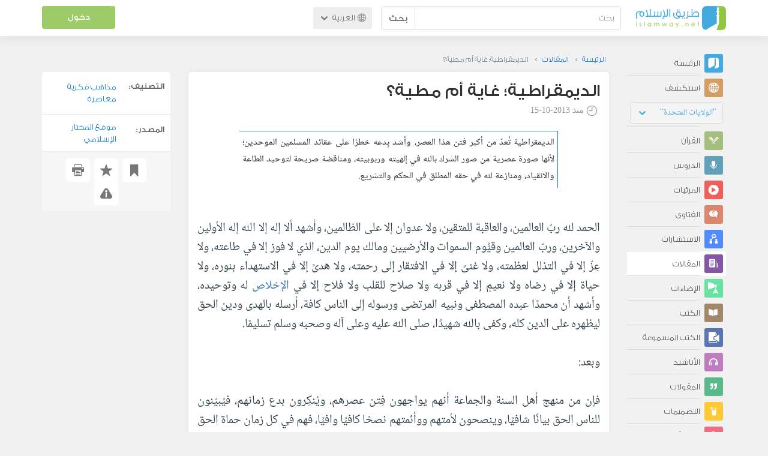

--- FILE ---
content_type: text/html; charset=UTF-8
request_url: https://ar.islamway.net/article/18051/%D8%A7%D9%84%D8%AF%D9%8A%D9%85%D9%82%D8%B1%D8%A7%D8%B7%D9%8A%D8%A9-%D8%BA%D8%A7%D9%8A%D8%A9-%D8%A3%D9%85-%D9%85%D8%B7%D9%8A%D8%A9?__ref=c-rel&__score=1
body_size: 18200
content:
<!DOCTYPE html>
<html lang="ar">
<head>
    <meta charset="utf-8">
    <title>الديمقراطية؛ غاية أم مطية؟ - طريق الإسلام</title>
    <link rel="canonical" href="https://ar.islamway.net/article/18051/%D8%A7%D9%84%D8%AF%D9%8A%D9%85%D9%82%D8%B1%D8%A7%D8%B7%D9%8A%D8%A9-%D8%BA%D8%A7%D9%8A%D8%A9-%D8%A3%D9%85-%D9%85%D8%B7%D9%8A%D8%A9"/>
                                <link rel="amphtml" href="https://ar.islamway.net/amp/article/18051/%D8%A7%D9%84%D8%AF%D9%8A%D9%85%D9%82%D8%B1%D8%A7%D8%B7%D9%8A%D8%A9-%D8%BA%D8%A7%D9%8A%D8%A9-%D8%A3%D9%85-%D9%85%D8%B7%D9%8A%D8%A9"/>
                <meta name="viewport" content="width=device-width, initial-scale=1, maximum-scale=5">
    <link rel="preconnect" href="//static.islamway.net">
    <link rel="preload" href="//static.islamway.net/bundles/islamway/fonts/iw-icons-1.4.woff2" as="font" type="font/woff2" crossorigin>
            <link rel="preload" href="//static.islamway.net/bundles/islamway/fonts/gess-med.woff2" as="font" type="font/woff2" crossorigin>
        <link rel="preload" href="//static.islamway.net/bundles/islamway/fonts/noto-naskh-ar.woff2" as="font" type="font/woff2" crossorigin>
        <link rel="preload" href="//static.islamway.net/bundles/islamway/fonts/gess-light.woff2" as="font" type="font/woff2" crossorigin>
        <meta http-equiv="X-UA-Compatible" content="IE=edge">
    <link rel="icon" type="image/x-icon" href="/favicon.ico"/>
    <meta name="theme-color" content="#3c763d"/>
    <meta name="description" content="الديمقراطية تُعدّ من أكبر فتن هذا العصر، وأشد بِدعه خطرًا على عقائد المسلمين الموحدين؛ لأنها صورة عصرية من صور الشرك بالله في إلهيته وربوبيته، ومناقضة صريحة لتوحيد الطاعة والانقياد، ومنازعة لله في حقه المطلق في الحكم والتشريع.">
<meta name="fb:admins" content="100001957972275">
<meta name="fb:app_id" content="1071389429539367">
<meta name="og:type" content="article">
<meta name="og:url" content="https://ar.islamway.net/article/18051">
<meta name="og:title" content="الديمقراطية؛ غاية أم مطية؟">
<meta name="og:description" content="الديمقراطية تُعدّ من أكبر فتن هذا العصر، وأشد بِدعه خطرًا على عقائد المسلمين الموحدين؛ لأنها صورة عصرية من صور الشرك بالله في إلهيته وربوبيته، ومناقضة صريحة لتوحيد الطاعة والانقياد، ومنازعة لله في حقه المطلق في الحكم والتشريع.">
<meta name="twitter:card" content="summary">
<meta name="twitter:site" content="@IslamwayApps">
<meta name="twitter:title" content="الديمقراطية؛ غاية أم مطية؟">
<meta name="twitter:description" content="الديمقراطية تُعدّ من أكبر فتن هذا العصر، وأشد بِدعه خطرًا على عقائد المسلمين الموحدين؛ لأنها صورة عصرية من صور الشرك بالله في إلهيته وربوبيته، ومناقضة صريحة لتوحيد الطاعة والانقياد، ومنازعة لله في حقه المطلق في الحكم والتشريع.">

    
    
<script type="application/ld+json">
{
    "@context": "http://schema.org",
    "@type": "Article",
    "description": "الديمقراطية تُعدّ من أكبر فتن هذا العصر، وأشد بِدعه خطرًا على عقائد المسلمين الموحدين؛ لأنها صورة عصرية من صور الشرك بالله في إلهيته وربوبيته، ومناقضة صريحة لتوحيد الطاعة والانقياد، ومنازعة لله في حقه المطلق في الحكم والتشريع.",
    "headline": "الديمقراطية؛ غاية أم مطية؟",
    "publisher": {
        "@type": "Organization",
        "logo": {
            "@type": "ImageObject",
            "encodingFormat": "png",
            "width": 210,
            "height": 60,
            "isFamilyFriendly": "True",
            "url": "https://static.islamway.net/bundles/islamway/images/logo-210x60-ar.png"
        },
        "name": "Islamway"
    },
    "aggregateRating": {
        "@type": "AggregateRating",
        "ratingCount": 9,
        "ratingValue": 4.6,
        "bestRating": 5,
        "worstRating": 1
    },
    "datePublished": "2013-10-15T00:00:00+0300",
    "dateModified": "2013-10-15T13:53:31+0300",
    "mainEntityOfPage": {
        "@type": "WebPage",
        "breadcrumb": {
            "@type": "BreadcrumbList",
            "itemListElement": [
                {
                    "@type": "ListItem",
                    "position": 1,
                    "item": {
                        "@id": "/",
                        "name": "الرئيسة"
                    }
                },
                {
                    "@type": "ListItem",
                    "position": 2,
                    "item": {
                        "@id": "/articles",
                        "name": "المقالات"
                    }
                },
                {
                    "@type": "ListItem",
                    "position": 3,
                    "item": {
                        "@id": "/article/18051",
                        "name": "الديمقراطية؛ غاية أم مطية؟"
                    }
                }
            ]
        }
    }
}
</script>
            <script>
        window.ga=window.ga||function(){(ga.q=ga.q||[]).push(arguments)};ga.l=+new Date;
        ga('create', 'UA-383411-1', {'cookieDomain': 'none','siteSpeedSampleRate': 20});
        ga('require', 'displayfeatures');
        ga('set', 'anonymizeIp', true);
        ga('send', 'pageview');
        ga('set', 'contentGroup3', 'islamw');
        ga('set', 'contentGroup5', window.matchMedia('(display-mode: standalone)').matches ? 'standalone' : 'browser');
    </script>
    <script async src='https://www.google-analytics.com/analytics.js'></script>

    <link rel="manifest" href="/manifest-ar.json"/>
    <link rel="publisher" href="https://plus.google.com/112852462581299882836/"/>     <link rel="home" href="https://ar.islamway.net/"/>
    <meta name="application-name" content="طريق الإسلام"/>
            <link rel="stylesheet" href="https://static.islamway.net/bundles/islamway/css/bootstrap-3.3.4.min.css">
                    <link rel="stylesheet" href="https://static.islamway.net/bundles/islamway/css/bootstrap-rtl-3.3.4.min.css">
                                            <link rel="stylesheet" href="https://static.islamway.net/assets/1.1.15/css/main_rtl.min.css">
                            <link rel="stylesheet" href="/bundles/islamway/css/ramadan1446.css">
        <style>
    .fatwarequest-user-email { color: #2196f3; }
    .entry-view .book-cover { width: 80%; max-width: 400px !important; }
    .post-details .img-wpr img { width: 100% }
    .entry-view .scholarBottom div.info a { color: #555; font-size: 11pt; }
    .brief-biography { font-size: 9pt; }
    @media (max-width: 480px) {
      .post-details #accordion .panel-body { padding: 15px 3px 3px; }
    }

    #content-wpr .entry-view .breadcrumbs, #content-wpr .collection-wpr .breadcrumbs { display: block; margin: 0; padding: 0 20px 10px; max-width: 100%; overflow: hidden; }
    #content-wpr .breadcrumbs ul { width: 800px; }
    #content-wpr .breadcrumbs li a, .breadcrumbs li span { font: 200 13px GE_SS !important; padding: 0; }
    #content-wpr .breadcrumbs li a span { color: #1e88e5; }
    #content-wpr .breadcrumbs li + li::before { content: ""; padding: 0; }

    #content-header.aggregate-173 .iw-panel {
        position: relative;
        margin-top: 0 !important;
        padding: 70px 30px !important;
        text-align: center;
        background-position: left bottom;
        background-repeat: no-repeat;
        background-size: cover;
        background-image: url(/bundles/islamway/images/ramadan-banner-bg.png);
        background-color: #42a9df;
    }
    
    #content-header.aggregate-178 .iw-panel, 
    #content-header.aggregate-182 .iw-panel, 
    #content-header.aggregate-184 .iw-panel, 
    #content-header.aggregate-186 .iw-panel, 
    #content-header.aggregate-188 .iw-panel,
	#content-header.aggregate-190 .iw-panel {
        position: relative;
        margin-top: 0 !important;
        padding: 70px 30px !important;
        text-align: center;
        background-position: left bottom;
        background-repeat: no-repeat;
        background-size: cover;
        background-color: #42a9df;
    }
    
    #content-header.aggregate-178 .iw-panel {
        background-image: url(/bundles/islamway/images/ramadan-1442-banner-bg-02.jpg);
    }
    
    #content-header.aggregate-182 .iw-panel {
        background-image: url(/bundles/islamway/images/ramadan-1443-banner-bg-02.jpg);
    }
    
    #content-header.aggregate-184 .iw-panel {
        background-image: url(/bundles/islamway/images/Lial-Ashr.png);
    }

    #content-header.aggregate-186 .iw-panel {
        background-image: url(/bundles/islamway/images/ramadan-1444-banner-bg-02.jpg);
    }

    #content-header.aggregate-188 .iw-panel {
        background-image: url(/bundles/islamway/images/ramadan-1445-banner-bg-02.jpg);
    }
	
	#content-header.aggregate-190 .iw-panel {
        background-image: url(/bundles/islamway/images/ramadan-1446-banner-bg-02.jpg);
    }

    #content-header.aggregate-173 h1 span, 
    #content-header.aggregate-178 h1 span, 
    #content-header.aggregate-182 h1 span, 
    #content-header.aggregate-184 h1 span, 
    #content-header.aggregate-186 h1 span, 
    #content-header.aggregate-188 h1 span,
    #content-header.aggregate-190 h1 span {
        display: none;
    }

    #content-header.aggregate-173 h1, 
    #content-header.aggregate-178 h1, 
    #content-header.aggregate-182 h1, 
    #content-header.aggregate-184 h1, 
    #content-header.aggregate-186 h1,
    #content-header.aggregate-188 h1,
    #content-header.aggregate-190 h1 {
        color: #fff !important;
        margin: 0 !important;
    }
    </style>
    <script>var isOldIE = false;</script>
    <!--[if lt IE 9]>
    <script>
        // <![CDATA[
    isOldIE = true;
    document.createElement('header');document.createElement('nav');document.createElement('main');document.createElement('footer');
    // ]]>
    </script>
    <![endif]-->
    <!--[if lte IE 9]>
    <script src="//static.islamway.net/bundles/islamway/js/respond-1.4.2.min.js"></script>
    <![endif]-->
</head>
<body class="rtl hover" itemscope itemtype="http://schema.org/WebPage">
<div class="main-wrapper">
    <header class="nav-onscroll nav-down" itemscope itemtype="http://schema.org/WPHeader">
        <div id="header-top">
            <div id="brand-bar">
                <div class="container">
                    <div class="brand-bar-search">
                        <div class="brand-logo">
                            <a href="/">
                                <img height="40" src="//static.islamway.net/uploads/settings/ar-logo.png" alt="طريق الإسلام">
                            </a>
                        </div>
                        <div id="search-wpr">
                            <a href="#" class="main-menu-trigger"><span class="icon-menu"></span><span class="hint">القائمة الرئيسية</span></a>
                            <form method="get" role="search" action="/search">
                                <div class="input-group">
                                    <label for="srch-term" class="sr-only">بحث</label>
                                    <input type="text" class="form-control" placeholder="بحث"
                                           name="query" id="srch-term" value="">
                                    <div class="input-group-btn">
                                        <button class="btn btn-default" type="submit">بحث</button>
                                    </div>
                                </div>
                            </form>
                        </div>

                        <div class="language-picker dropdown">
                            <a href="#" class="dropdown-toggle" data-toggle="dropdown" aria-expanded="false" role="button">
                                <span class="icon-globe"></span>
                                العربية
                                <span class="arrow-down icon-arrow-down"></span>
                            </a>
                            <ul class="dropdown-menu" role="menu" aria-labelledby="language menu">
                                                                    <li role="presentation">
                                                                                    <span role="menuitem" tabindex="-1" class="ar">العربية</span>
                                                                            </li>
                                                                    <li role="presentation">
                                                                                    <a role="menuitem" tabindex="-1" class="en" href="//en.islamway.net/">English</a>
                                                                            </li>
                                                                    <li role="presentation">
                                                                                    <a role="menuitem" tabindex="-1" class="fr" href="http://fr.islamway.net">français</a>
                                                                            </li>
                                                                    <li role="presentation">
                                                                                    <a role="menuitem" tabindex="-1" class="id" href="http://id.islamway.net">Bahasa Indonesia</a>
                                                                            </li>
                                                                    <li role="presentation">
                                                                                    <a role="menuitem" tabindex="-1" class="tr" href="http://tr.islamway.net">Türkçe</a>
                                                                            </li>
                                                                    <li role="presentation">
                                                                                    <a role="menuitem" tabindex="-1" class="fa" href="http://fa.islamway.net">فارسی</a>
                                                                            </li>
                                                                    <li role="presentation">
                                                                                    <a role="menuitem" tabindex="-1" class="es" href="http://es.islamway.net">español</a>
                                                                            </li>
                                                                    <li role="presentation">
                                                                                    <a role="menuitem" tabindex="-1" class="de" href="http://de.islamway.net">Deutsch</a>
                                                                            </li>
                                                                    <li role="presentation">
                                                                                    <a role="menuitem" tabindex="-1" class="it" href="http://it.islamway.net">italiano</a>
                                                                            </li>
                                                                    <li role="presentation">
                                                                                    <a role="menuitem" tabindex="-1" class="pt" href="http://pt.islamway.net">português</a>
                                                                            </li>
                                                                    <li role="presentation">
                                                                                    <a role="menuitem" tabindex="-1" class="zh" href="http://zh.islamway.net">中文</a>
                                                                            </li>
                                                            </ul>
                        </div>
                    </div>

                    <div class="brand-bar-user" data-intro-id="login" data-position='bottom' data-intro-text="تسجيل الدخول يتيح لك كامل خدمات الموقع أثناء التصفح">
                        <div id="user-menu">
                            <div class="membership-btns align-center col-xs-12">
    <div class="menu-container" >
        <a class="btn bg-green color-white header-btn"  data-toggle="modal" data-url="/login" data-target="#modalBox">دخول</a>
    </div>
    <br>
</div>

                        </div>
                    </div>

                </div>
            </div>
        </div>
    </header>

    <div id="main-wpr" class="container">
        <div class="row">
            <div class="col-lg-2 col-md-3">
                <div id="main-menu" class="inner-menu">
                    <div class="dropdown phone-language-picker">
                        <a href="#" class="dropdown-toggle" data-toggle="dropdown" aria-expanded="false" role="button">
                            <span class="icon-globe"></span>
                            العربية
                            <span class="arrow-down icon-arrow-down"></span>
                        </a>
                        <ul class="dropdown-menu" role="menu" aria-labelledby="language menu">
                                                            <li role="presentation">
                                                                            <span role="menuitem" tabindex="-1" class="ar">العربية</span>
                                                                    </li>
                                                            <li role="presentation">
                                                                            <a role="menuitem" tabindex="-1" class="en" href="//en.islamway.net/">English</a>
                                                                    </li>
                                                            <li role="presentation">
                                                                            <a role="menuitem" tabindex="-1" class="fr" href="http://fr.islamway.net">français</a>
                                                                    </li>
                                                            <li role="presentation">
                                                                            <a role="menuitem" tabindex="-1" class="id" href="http://id.islamway.net">Bahasa Indonesia</a>
                                                                    </li>
                                                            <li role="presentation">
                                                                            <a role="menuitem" tabindex="-1" class="tr" href="http://tr.islamway.net">Türkçe</a>
                                                                    </li>
                                                            <li role="presentation">
                                                                            <a role="menuitem" tabindex="-1" class="fa" href="http://fa.islamway.net">فارسی</a>
                                                                    </li>
                                                            <li role="presentation">
                                                                            <a role="menuitem" tabindex="-1" class="es" href="http://es.islamway.net">español</a>
                                                                    </li>
                                                            <li role="presentation">
                                                                            <a role="menuitem" tabindex="-1" class="de" href="http://de.islamway.net">Deutsch</a>
                                                                    </li>
                                                            <li role="presentation">
                                                                            <a role="menuitem" tabindex="-1" class="it" href="http://it.islamway.net">italiano</a>
                                                                    </li>
                                                            <li role="presentation">
                                                                            <a role="menuitem" tabindex="-1" class="pt" href="http://pt.islamway.net">português</a>
                                                                    </li>
                                                            <li role="presentation">
                                                                            <a role="menuitem" tabindex="-1" class="zh" href="http://zh.islamway.net">中文</a>
                                                                    </li>
                                                    </ul>
                    </div>
                    <ul id="activity-stream-tabs" class="list-inline">
    
    <li >
        <a href="/?tab=m">
            <i class="icon-logo-gray"></i>
            <span>الرئيسة</span>
        </a>
    </li>

        <li class="" data-intro-id="discover" data-position='bottom' data-intro-text="استعرض المواد الأكثر اهتمامًا من زوار دولتك أو الدولة التي تختارها">
        <a href="/?tab=h">
            <i class="icon-globe"></i>
            <span>استكشف</span>
        </a>
        <input type="hidden" id="country-code" name="country-code" value="US">
        <div id="country-selector" class="btn-group" data-id="US">
          <a type="button" class="dropdown-toggle" data-toggle="dropdown" aria-haspopup="true" aria-expanded="false">
              "الولايات المتحدة"
            <span class="arrow-down icon-arrow-down"></span>
          </a>
          <ul class="dropdown-menu">
            <li><a href="#" data-id="SA">السعودية</a></li>
            <li><a href="#" data-id="EG">مصر</a></li>
            <li><a href="#" data-id="DZ">الجزائر</a></li>
            <li><a href="#" data-id="MA">المغرب</a></li>
            <li class="countries-filter-search"><input id="country-filter" type="text" /></li>
            <li class="all-countries"></li>
          </ul>
        </div>
    </li>
</ul>
                    
    
<ul itemscope itemtype="http://schema.org/SiteNavigationElement">
            <li >
            <a itemprop="url" href="/recitations" title="القرآن">
                <i class="icon-recitations"></i>
                <span itemprop="name">القرآن</span>
            </a>
        </li>
            <li >
            <a itemprop="url" href="/lessons" title="الدروس">
                <i class="icon-lessons"></i>
                <span itemprop="name">الدروس</span>
            </a>
        </li>
            <li >
            <a itemprop="url" href="/videos" title="المرئيات">
                <i class="icon-videos"></i>
                <span itemprop="name">المرئيات</span>
            </a>
        </li>
            <li >
            <a itemprop="url" href="/fatawa" title="الفتاوى">
                <i class="icon-fatawa"></i>
                <span itemprop="name">الفتاوى</span>
            </a>
        </li>
            <li >
            <a itemprop="url" href="/counsels" title="الاستشارات">
                <i class="icon-counsels"></i>
                <span itemprop="name">الاستشارات</span>
            </a>
        </li>
            <li class="current">
            <a itemprop="url" href="/articles" title="المقالات">
                <i class="icon-articles"></i>
                <span itemprop="name">المقالات</span>
            </a>
        </li>
            <li >
            <a itemprop="url" href="/spotlights" title="الإضاءات">
                <i class="icon-spotlights"></i>
                <span itemprop="name">الإضاءات</span>
            </a>
        </li>
            <li >
            <a itemprop="url" href="/books" title="الكتب">
                <i class="icon-books"></i>
                <span itemprop="name">الكتب</span>
            </a>
        </li>
            <li >
            <a itemprop="url" href="/audiobooks" title="الكتب المسموعة">
                <i class="icon-audiobooks"></i>
                <span itemprop="name">الكتب المسموعة</span>
            </a>
        </li>
            <li >
            <a itemprop="url" href="/anasheed" title="الأناشيد">
                <i class="icon-anasheed"></i>
                <span itemprop="name">الأناشيد</span>
            </a>
        </li>
            <li >
            <a itemprop="url" href="/quotes" title="المقولات">
                <i class="icon-quotes"></i>
                <span itemprop="name">المقولات</span>
            </a>
        </li>
            <li >
            <a itemprop="url" href="/photos" title="التصميمات">
                <i class="icon-photos"></i>
                <span itemprop="name">التصميمات</span>
            </a>
        </li>
            <li >
            <a itemprop="url" href="https://akhawat.islamway.net/forum/" title="ركن الأخوات">
                <i class="icon-sisters"></i>
                <span itemprop="name">ركن الأخوات</span>
            </a>
        </li>
            <li >
            <a itemprop="url" href="/scholars" title="العلماء والدعاة">
                <i class="icon-scholars"></i>
                <span itemprop="name">العلماء والدعاة</span>
            </a>
        </li>
    </ul>

                    <ul class="about-menu">
                        <li ><a href="/contact-forms/send">
                                <i class="icon-logo-gray icon-gray"></i>
                                <span>اتصل بنا</span>
                            </a></li>
                        <li >
                            <a href="/page/101/%D9%85%D9%86%20%D9%86%D8%AD%D9%86">
                                <i class="icon-logo-gray icon-gray"></i>
                                <span>من نحن</span>
                            </a>
                        </li>
                        <li >
                            <a href="/page/104/%D8%A7%D8%B9%D9%84%D9%86%20%D9%85%D8%B9%D9%86%D8%A7">
                                <i class="icon-logo-gray icon-gray"></i>
                                <span>اعلن معنا</span>
                            </a>
                        </li>
                        <li>
                            <a class="back-to-old" onclick="ga('send', 'event', 'Back-to-old-version', 'https://ar.islamway.net/article/18051/%D8%A7%D9%84%D8%AF%D9%8A%D9%85%D9%82%D8%B1%D8%A7%D8%B7%D9%8A%D8%A9-%D8%BA%D8%A7%D9%8A%D8%A9-%D8%A3%D9%85-%D9%85%D8%B7%D9%8A%D8%A9')" href="http://ar.old.islamway.net/article/18051/%D8%A7%D9%84%D8%AF%D9%8A%D9%85%D9%82%D8%B1%D8%A7%D8%B7%D9%8A%D8%A9-%D8%BA%D8%A7%D9%8A%D8%A9-%D8%A3%D9%85-%D9%85%D8%B7%D9%8A%D8%A9?__ref=c-rel&amp;__score=1">
                                <i class="icon-logo-gray icon-gray"></i>
                                <span>الموقع القديم</span>
                            </a>
                        </li>
                    </ul>

                    <div class="about-sec">
                        <span class="copyrights">جميع الحقوق محفوظة 1998 - 2025</span>
                        <div class="side-social-icons">
                            <ul>
                                <li><a target="_blank" rel="noopener noreferrer" href="https://www.facebook.com/ArIslamway" title="Facebook"><span class="icon-facebook-rounded"></span></a></li>
                                <li><a target="_blank" rel="noopener noreferrer" href="https://twitter.com/ArIslamway" title="Twitter"><span class="icon-twitter-rounded"></span></a></li>
                                <li><a target="_blank" rel="noopener noreferrer" href="https://www.pinterest.com/ArIslamway" title="Pinterest"><span class="icon-pinterest-rounded"></span></a></li>
                            </ul>

                        </div>

                        
                    </div>
                </div>
            </div>

            <div class="col-lg-10 col-md-9">

                <a class="starttour" href="javascript:void(0);" style="display: none">مساعدة</a>
                <div class="ads_wrap">
                    <div class="ads-box-200x90 top_ad_small">
                        <div class="adunit" data-adunit="AR_200x90_W_top_allpages" data-dimensions="200x90" data-size-mapping="top-right-ads" itemscope itemtype="http://schema.org/WPAdBlock" style="margin:0 auto 15px auto;"></div>
                    </div>
                    <div class="ads-box-728x90 top_ad_big">
                        <div class="adunit" data-adunit="AR_728x90-320x100_WTM_top_allpages" data-size-mapping="top-left-ads" itemscope itemtype="http://schema.org/WPAdBlock" style=" margin:0 auto 15px auto;"></div>
                    </div>
                </div>
                <main class="row">
                    
                                                            <div id="content-wpr" class="col-sm-12">

                                                
                        
                                                
                        
                                        
            <div class="content">
        <div class="row entry-view article" data-id="1050035">
            <div class="breadcrumbs">
    <ul>
          <li><a href="/" class="home" data-tip="الرئيسة"><span>الرئيسة</span></a></li>
          <li><a href="/articles"><span>المقالات</span></a></li>
          <li><span>الديمقراطية؛ غاية أم مطية؟</span></li>
        </ul>
</div>

            <div class="col-lg-9 col-md-12 col-sm-12">
                
                <div class="w-box post-details clear">
                    <div class="post-title">
                        <h1 class="title">الديمقراطية؛ غاية أم مطية؟</h1>
                                                    <div class="time"><span class="icon-time"></span>منذ <span class="darker">2013-10-15</span></div>
                                            </div>
                                            <p id="entry-summary">الديمقراطية تُعدّ من أكبر فتن هذا العصر، وأشد بِدعه خطرًا على عقائد المسلمين الموحدين؛ لأنها صورة عصرية من صور الشرك بالله في إلهيته وربوبيته، ومناقضة صريحة لتوحيد الطاعة والانقياد، ومنازعة لله في حقه المطلق في الحكم والتشريع.</p>
                    
                    <div class="html">
        <p>
	<br />
	<span ><span >الحمد لله ربّ العالمين، والعاقبة للمتقين، ولا عدوان إلا على الظالمين، وأشهد ألا إله إلا الله إله الأولين والآخرين، وربّ العالمين وقيُّوم السموات والأرضيين ومالك يوم الدين، الذي لا فوز إلا في طاعته، ولا عِزّ إلا في التذلل لعظمته، ولا غنىً إلا في الافتقار إلى رحمته، ولا هدىً إلا في الاستهداء بنوره، ولا حياة إلا في رضاه ولا نعيمٍ إلا في قربه ولا صلاح للقلب ولا فلاح إلا في <a class="term" target="_blank" href="/tag/الإخلاص">الإخلاص</a> له وتوحيده، وأشهد أن محمدًا عبده المصطفى ونبيه المرتضى ورسوله إلى الناس كافة، أرسله بالهدى ودين الحق ليظهره على الدين كله، وكفى بالله شهيدًا، صلى الله عليه وعلى آله وصحبه وسلم تسليمًا.</span></span><br />
	<br />
	<span ><span >وبعد:<br />
	<br />
	فإن من منهج أهل السنة والجماعة أنهم يواجهون فِتن عصرهم، ويُنكِرون بدع زمانهم، فيُبيّنون للناس الحق بيانًا شافيًا، وينصحون لأمتهم ووأئمتهم نصحًا كافيًا وافيًا، فهم في كل زمان حماة الحق الرحماء بالخلق، والهداة المهتدون الذين يعملون بكتاب ربهم ويُحيُون سنة رسولهم صلى الله عليه وسلم.<br />
	<br />
	والديمقراطية تُعدّ من أكبر فتن هذا العصر، وأشد بِدعه خطرًا على عقائد المسلمين الموحدين؛ لأنها صورة عصرية من صور الشرك بالله في إلهيته وربوبيته، ومناقضة صريحة لتوحيد الطاعة والانقياد، ومنازعة لله في حقه المطلق في الحكم والتشريع.<br />
	<br />
	ورغم أن الديمقراطية كغيرها من أنظمة الحكم البشرية تشتمل على إجراءات وآليات قد تكون مناسبة وتحقق المصلحة في بعض الأحيان كالتداول السلمي للسلطة، ونظام الاقتراع والانتخاب، والتعددية السياسية، والحكم من خلال مؤسسات منتخبة، إلا أنها تشتمل في <a class="term" target="_blank" href="/tag/الوقت">الوقت</a> ذاته على مخالفة شرعية جسيمة تكمن في إسناد مرجعية التشريع للشعب ممثلاً في مجلسه التشريعي المنتخب.<br />
	<br />
	فالديمقراطية -كنظام سياسي- تعني في أصلها سيادة الشعب<sup class="bbc"><font size="3">[1]</font></sup> أو حكم الشعب لنفسه، وهي بذلك تُعطي الحق للشعب في تشريع ما يشاء من أحكام، على أن تكون المرجعية في ذلك لحكم أغلبية ممثلي الشعب في مجلس النواب الذي ينتخبه الشعب ليكون السلطة التشريعية.<br />
	<br />
	فإذا وافقت أغلبية مجلس النواب على تشريعٍ معين؛ صار هذا التشريع قانونًا مُلزِمًا وإن خالفت بنوده شريعة الله تعالى.<br />
	وإن رفضت تلك الأغلبية تشريعًا آخر فلا يمكن العمل به وإن وافق شرع الله؛ لأن المرجعية في هذا النظام الديمقراطي تكون لحكم الشعب لا لحكم الله.<br />
	<br />
	ولا ريب أن الحكم الديمقراطي بهذا الشكل يُمثِّل صورة فاضحة للعلمانية الشركية التي تُنازع الله تعالى في بعض خصائص إلهيته وربوبيته؛ وتُشرِك به غيره في حقه المطلق في التشريع والحكم، كما تُمثِّل دعوةٌ لخلع ربقة العبودية لله تعالى ورفض الدخول في إطار التكليف فيما يتعلق بشئون السياسة والحكم والتشريع.<br />
	<br />
	قال الله تعالى: {<span  class="maroon">مَا تَعْبُدُونَ مِنْ دُونِهِ إِلَّا أَسْمَاءً سَمَّيْتُمُوهَا أَنْتُمْ وَآَبَاؤُكُمْ مَا أَنْزَلَ اللَّهُ بِهَا مِنْ سُلْطَانٍ إِنِ الْحُكْمُ إِلَّا لِلَّهِ أَمَرَ أَلَّا تَعْبُدُوا إِلَّا إِيَّاهُ ذَلِكَ الدِّينُ الْقَيِّمُ وَلَكِنَّ أَكْثَرَ النَّاسِ لَا يَعْلَمُونَ</span>} [يوسف:40].</span></span><br />
	<br />
	<span ><span >وقال الله سبحانه: {ِ<span  class="maroon">إِنِ الْحُكْمُ إِلَّا لِلَّهِ يَقُصُّ الْحَقَّ وَهُوَ خَيْرُ الْفَاصِلِينَ</span>} [الأنعام:57].</span></span><br />
	<br />
	<span ><span >وقال الله عز وجل: {<span  class="maroon">وَأَنِ احْكُمْ بَيْنَهُمْ بِمَا أَنْزَلَ اللَّهُ وَلَا تَتَّبِعْ أَهْوَاءَهُمْ وَاحْذَرْهُمْ أَنْ يَفْتِنُوكَ عَنْ بَعْضِ مَا أَنْزَلَ اللَّهُ إِلَيْكَ فَإِنْ تَوَلَّوْا فَاعْلَمْ أَنَّمَا يُرِيدُ اللَّهُ أَنْ يُصِيبَهُمْ بِبَعْضِ ذُنُوبِهِمْ وَإِنَّ كَثِيرًا مِنَ النَّاسِ لَفَاسِقُونَ . أَفَحُكْمَ الْجَاهِلِيَّةِ يَبْغُونَ وَمَنْ أَحْسَنُ مِنَ اللَّهِ حُكْمًا لِقَوْمٍ يُوقِنُونَ</span>} [المائدة:49-50].</span></span><br />
	<br />
	<span ><span >وقال الله تبارك وتعالى: {<span  class="maroon">أَلَمْ تَرَ إِلَى الَّذِينَ يَزْعُمُونَ أَنَّهُمْ آَمَنُوا بِمَا أُنْزِلَ إِلَيْكَ وَمَا أُنْزِلَ مِنْ قَبْلِكَ يُرِيدُونَ أَنْ يَتَحَاكَمُوا إِلَى الطَّاغُوتِ وَقَدْ أُمِرُوا أَنْ يَكْفُرُوا بِهِ وَيُرِيدُ الشَّيْطَانُ أَنْ يُضِلَّهُمْ ضَلَالًا بَعِيدًا . وَإِذَا قِيلَ لَهُمْ تَعَالَوْا إِلَى مَا أَنْزَلَ اللَّهُ وَإِلَى الرَّسُولِ رَأَيْتَ الْمُنَافِقِينَ يَصُدُّونَ عَنْكَ صُدُودًا . فَكَيْفَ إِذَا أَصَابَتْهُمْ مُصِيبَةٌ بِمَا قَدَّمَتْ أَيْدِيهِمْ ثُمَّ جَاءُوكَ يَحْلِفُونَ بِاللَّهِ إِنْ أَرَدْنَا إِلَّا إِحْسَانًا وَتَوْفِيقًا . أُولَئِكَ الَّذِينَ يَعْلَمُ اللَّهُ مَا فِي قُلُوبِهِمْ فَأَعْرِضْ عَنْهُمْ وَعِظْهُمْ وَقُلْ لَهُمْ فِي أَنْفُسِهِمْ قَوْلًا بَلِيغًا . وَمَا أَرْسَلْنَا مِنْ رَسُولٍ إِلَّا لِيُطَاعَ بِإِذْنِ اللَّهِ وَلَوْ أَنَّهُمْ إِذْ ظَلَمُوا أَنْفُسَهُمْ جَاءُوكَ فَاسْتَغْفَرُوا اللَّهَ وَاسْتَغْفَرَ لَهُمُ الرَّسُولُ لَوَجَدُوا اللَّهَ تَوَّابًا رَحِيمًا . فَلَا وَرَبِّكَ لَا يُؤْمِنُونَ حَتَّى يُحَكِّمُوكَ فِيمَا شَجَرَ بَيْنَهُمْ ثُمَّ لَا يَجِدُوا فِي أَنْفُسِهِمْ حَرَجًا مِمَّا قَضَيْتَ وَيُسَلِّمُوا تَسْلِيمًا</span>} [<a class="term" target="_blank" href="/tag/النساء">النساء</a>:60-65].<br />
	<br />
	فكل حكم لا تكون السيادة فيه لله، والمرجعية فيه لشرعه وشريعته فهو حكم الطاغوت الذي أمرنا أن نكفر به.</span></span><br />
	<br />
	<span ><span >قال <a class="term" target="_blank" href="/tag/ابن القيم">ابن القيم</a>: &quot;الطاغوت كل ما تجاوز به العبد حدّه من معبودٍ أو متبوعٍ أو مطاع، فطاغوت كل قوم من يتحاكمون إليه غير الله ورسوله صلى الله عليه وسلم، أو يعبدونه من دون الله، أو يتبعونه على غير بصيرة من الله، أو يطيعونه فيما لا يعلمون أنه طاعة لله&quot; (</span></span><span ><span ><span ><span >إعلام الموقعين؛ [1/51])</span></span>.</span></span><br />
	<br />
	<span ><span >ومما يزيد الديمقراطية فتنة وخطورة أنها تقدم للناس مقرونة بالشعارات البراقة والصبغات الخداعة، فإذا ذُكرت الديمقراطية ذُكِر التقدُّمُ والعدالة والحضارة وحماية الحريات وحقوق الإنسان.<br />
	<br />
	ومن ثم فمن يعترض على الديمقراطية سيُتهَم مباشرة بالرجعية والتخلُّف والاستبداد والدكتاتورية والظلم ونحو ذلك من التُّهم المعلبة المحفوظة.<br />
	<br />
	ومن الطرق الشيطانية إلباس الديمقراطية ثياب الشرع والدين، وادِّعاء أن الديمقراطية مرادفة للشورى التي أمر الله بها رسوله صلى الله عليه وسلم (</span></span><span ><span ><span ><span >وهذا ادِّعاء فاسد لأن الشورى لا تصلح مسوغًا للخروج عن حكم الله؛ وإنما هي وسيلة يتذرّع بها للوصول إلى مراد الشرع</span></span>).</span></span><br />
	<br />
	<span ><span >ورغم إدراك الكثيرين من أبناء العمل الإسلامي لخطورة الديمقراطية وفتنتها؛ إلا أن بعضهم رأى أنها تصلح مطية يمكن التذرُّع بآلياتها للوصول إلى سِدة الحكم، مما يمكنهم بعد ذلك من تطبيق <a class="term" target="_blank" href="/tag/الشريعة">الشريعة</a> تدريجيًا.<br />
	<br />
	وقد خاض أولئك تجربة الديمقراطية في عِدة بلدانٍ محاولين استثمار شعبية أبناء العمل الإسلامي لدى الجماهير وسعوا في حصد عدد من المقاعد في المجالس النيابية المختلفة رغم ما قد يكنِّف ذلك من محاذير شرعية كالقسم على احترام الدستور والقانون الوضعي الذي يخالف شرع الله تعالى، لكنهم كانوا يعتذرون عن تِلكم المخالفات بأنها مفاسد جزئية في مقابلة مصلحة كلية تكمن في إعادة الحكم الإسلامي وتطبيق شرع الله تبارك وتعالى.<br />
	<br />
	ورغم تكرُّر التجارب وتعدُّدِها وتجدُّدِها، ورغم نجاح أبناء العمل الإسلامي في حصد أعداد كبيرة من مقاعد المجالس النيابية بلغ في بعض الأحيان الأغلبية المطلقة؛ إلا أننا لم نجد أيًا من هذه التجارب قد نجح في إقامة حكم إسلامي أو تطبيق الشريعة الإسلامية أو إحراز تقدُّمٍ جوهريٍ واقعيٍ ملموسٍ في هذا الصدد.<br />
	<br />
	ومع ذلك استمر كثير من أبناء العمل الإسلامي في ارتكاب تِلكم الممارسات الديمقراطية، وصار أكبر همَّهم النجاح في الانتخابات ودخول تلك المجالس وحصد أكبر عدد ممكن من المقاعد داخلها، وعلى ذلك صاروا يبنون مناهجهم وخططهم الأساسية.<br />
	<br />
	ومع تكرّر التجارب الديمقراطية صارت دائرة المفاسد الشرعية تتسع في الوقت الذي لا تتحقق فيه المصلحة المرجوة، حتى بلغت تلك المفاسد حدًا يكاد يفتك بجوهر العمل الإسلامي ذاته.<br />
	<br />
	فقد حرص عدد من الضالعين في العمل الديمقراطي من أبناء العمل الإسلامي على استرضاء كل المخالفين لهم بتقديم جملة من التنازلات غير المقبولة.<br />
	<br />
	فصار من المألوف أن تجد بعض أولئك حين يظهر إعلاميًا يحرص -كل الحرص- على إظهار قدرٍ كبير من التهاون والتخاذل في إنكار جملة من المنكرات الظاهرة كالتبرُّج والمعازف والاختلاط والتمثيل؛ حتى صرنا نرى بعضهم يتحدّث عن احترامه وتقديره للفن والفنانين -رغم ما يُقدِّمونه من إفساد- ويُبدي حرصه على دعم السياحة التي تشتمل في كثير من مفرداتها على منكرات ظاهرة، ويعلن احترامه للرأي الآخر وإن اشتمل على كفرٍ بُواح!<br />
	<br />
	كما وجدنا من أولئك من يُسارع بتهنئة الكفار بأعيادهم الكفرية، ويُشارِكهم في الاحتفال بها ويشهد ذلك الزور في معابدهم الوثنية؛ لأنهم بزعمه إخوة الدم وشركاء الوطن.<br />
	<br />
	والأدهى من كل ذلك؛ ما انتشر على ألسنة كثير من أولئك من <a class="term" target="_blank" href="/tag/الدعوة">الدعوة</a> للديمقراطية وتقديسها والحرص على إعلائها، وتقديمها للناس على أنها النظام المبتغى والمنهج المرتضى، حتى سمعنا من يقول أن الديمقراطية مقدسة لدينا، ومن يقول أنه عاش عمره كله من أجل إعلاء الديمقراطية والحرية!<br />
	<br />
	ومن ثم تحوّلت الديمقراطية عندهم من مجرّد مَطيةٍ يتذرّعون بها إلى إقامة حكمٍ إسلامي إلى غايةٍ ومنهجٍ مرضيٍ يدعون له ويدافعون عنه، حتى إن كلّفهم ذلك ترك غايتهم الرئيسة في تحكيم شرع الله تعالى.<br />
	<br />
	فقد صرّح واحد من قيادات تنظيم إسلامي في أحد البلدان العربية بأنهم قاموا بسحب موضوع تطبيق الشريعة من الدستور؛ لأنه موضوع مختلف فيه والدساتير ينبغي أن تُبنى على ما هو متفقٌ عليه!<br />
	<br />
	وحين سُئِل زعيم أكبر حزبٍ إسلامي في بلدٍ مسلمة عن مدى قبوله لحكم رجل نصراني كافر لتلك البلد المسلمة أجاب: &quot;بأن الشعب إن اختار شيئًا فلا يسعه إلا أن يوافق على ذلك!&quot;.<br />
	<br />
	والأمثلة في ذلك كثيرة لست في مقام حصرها، ولكني أريد الإشارة إلى ما يلي:</span></span><br />
	<br />
	<span ><span >أولاً: أن أعداء الأمة الإسلامية لم ينجحوا في الترويج لواحدٍ من نُظمِهم <a class="term" target="_blank" href="/tag/العلمانية">العلمانية</a> المحادّة للدين قدر نجاحهم في الترويج للنظام الديمقراطي الذي افتتن به كثير من أبناء الأمة.</span></span><br />
	<br />
	<span ><span >ثانيًا: أن هؤلاء الأعداء قد استطاعوا بطريق مباشر أو غير مباشر أن يستغلوا بعض أبناء العمل الإسلامي في الترويج للديمقراطية والتأسيس لها في بلاد المسلمين، مع إعطائها مشروعيةً وقدسيةً وتمكينًا.<br />
	<br />
	ثالثًا: أن الإسلاميين الذين أرادوا جعل الديمقراطية مَطيّةً يصلون من خلالها لمآربهم؛ قد تحوّلوا هم في الواقع -وربما بغير قصدٍ منهم- إلى مَطيّة استغلها العلمانيون لترويج الديمقراطية وإلباسها ثوب الشرعية.<br />
	<br />
	ولستُ هنا في مقام اتهام نوايا أولئك الإسلاميين أو الطعن في شرف مقاصدهم؛ وإنما أرصد واقعًا نعيشه بكل مفرداته مع إحسان الظن بجميع إخواننا المسلمين.<br />
	<br />
	رابعًا: تحوّلت الديمقراطية في أدبيات وتصريحات كثير من الإسلاميين من مجرّد مَطيّة إلى غايةٍ ومصدرٍ للشرعية، حتى صارت الاقتراعات والاستفتاءات والانتخابات والصناديق هي مصدر شرعية القوانين والدساتير، والأنظمة الحاكمة، بقطع النظر عن مدى موافقتها للمعايير الشرعية.<br />
	<br />
	خامسًا: وجد كثير من الإسلاميين أن من لوازم الممارسة الديمقراطية كثرة الظهور الإعلامي، وتعديل لغة الخطاب العام لتحاكي أساليب السياسيين في مصطلحاتهم وبعض أفكارهم؛ وسرعان ما انزلق أولئك في جملة من التصريحات التي تخالف الشريعة الإسلامية، وتخالف كثيرًا من المبادئ التي كان أولئك ينطلقون منها.<br />
	<br />
	كما احتوت تصريحاتهم قدرًا كبيرًا من التلبيس والتلاعب بالمصطلحات بما يُشوِّش على كثير من عوام المسلمين أمر دينهم.<br />
	<br />
	فعلى سبيل المثال وجدنا من هؤلاء من يُصرِّح على الملأ بأنه يرفض الدولة الدينية ويدعو للدولة المدنية!</span></span><br />
	<br />
	<span ><span >فإذا راجعه إخوانه في ذلك قال: &quot;إنما قصدتُ بالدولة الدينية أي الدولة الثيوقراطية التي يستمد الحاكم فيها سلطته من الإله مباشرة!</span></span>&quot;.<br />
	<br />
	<span ><span >ومن المعلوم أن مثل هذا النوع من الحكم لم يُعرَف قط في بلاد الإسلام؛ وإنما نشأ في بلاد الكفار التي تسلّط فيها رجال الدين والكهنوت على الرعية بالظلم والقهر حتى قامت الثورات بخلعهم.</span></span><br />
	<br />
	<span ><span >فما الحاجة لذكر مصطلح الدولة الدينية في خطابٍ عامٍ في بلاد المسلمين رغم ما قد يُسبِّبه من تلبيسٍ على كثير من العوام الذين لا علم لهم بالثيوقراطية؟<br />
	<br />
	سادسًا: إن كثيرًا من هؤلاء الإسلاميين يدعو الآن للديمقراطية والاحتكام للصناديق معتمدًا على نجاحه في الانتخابات، غافلاً عما قد يحدث مستقبلاً من ارتفاع شعبية بعض العلمانيين وقدرتهم على النجاح في الانتخابات، والوصول لسدة الحكم بنفس تلك الآليات، وبالتالي سيُصبح هذا الحاكم شرعيًا بنفس المعايير؛ لأنه احتكم لتلك الصناديق التي ارتضاها أولئك الإسلاميون حكمًا من قبل.<br />
	<br />
	وقد كان واجبًا على أولئك الإسلاميين التأكيد مرارًا على أن مصدر الشرعية دومًا هو الاحتكام لشرع الله لا للصندوق، وأن من تمرد على شرع الله فقد كل شرعية وإن جاءت به الصناديق.<br />
	<br />
	سابعًا: إن كان استخدام آليات الديمقراطية من تداول للسلطة وانتخابات واقتراع ونحو ذلك لا يلزم منه نظريًا <a class="term" target="_blank" href="/tag/الرضا">الرضا</a> بسيادة الشعب وحقه في تشريع الأحكام بمعزلٍ عن الشرع، إلا أن الممارسات العملية المتعددة لأبناء العمل الإسلامي في بلاد مختلفة قد أثبت صعوبة فك هذا الالتحام بين آليات الديمقراطية ومبادئها ومرجعيتها، كما أثبت صعوبة التوسل بالديمقراطية للوصول إلى حكمٍ إسلاميٍ صحيح.<br />
	<br />
	ثامنًا: ينبغي التنبه إلى أن تحكيم الشريعة الإسلامية ليس هو الغاية العظمى في نفسه، وإنما الغاية العظمى هي إعلاء كلمة الله وتعبيد الناس لربهم بأن يكونوا خاضعين لحكمه ومنقادين لأمره ومستسلمين لقضائه.<br />
	<br />
	ولو أننا سلّمنا جدلاً باستطاعتهم تنفيذ أحكام الشريعة الإسلامية من خلال الديمقراطية وآلياتها ومبادئها؛ فإن هذا لا يُعد كافيًا حتى ينصاع الناس لتِلكم الأحكام انقيادًا وتسليمًا لحكم الله، لا تعظيمًا ورضوخًا لحكم الشعب، والبون شاسع ولا شك.<br />
	<br />
	فإن استمر الحكم الديمقراطي فسيبقى أن هذه الأحكام قد اكتسبت مشروعيتها من كونها حكم الشعب لا أنها حكم الشرع؛ وبالتالي تظل أحكام الشرع موقوفة على موافقة أغلبية المجلس التشريعي، وهذا تمرد سافر على العبودية لله تبارك وتعالى لا يرفع إثمه خروج بعض الأحكام الشرعية للتنفيذ الفعلي.<br />
	<br />
	فإن إيمان المرء موقوف على الاحتكام لشرع الله تبارك وتعالى والرضا والتسليم به ظاهرًا وباطنًا، وبغير ذلك لا يكون الإنسان مؤمنًا؛</span></span><span ><span > قال الله تعالى: {<span  class="maroon">فَلَا وَرَبِّكَ لَا يُؤْمِنُونَ حَتَّى يُحَكِّمُوكَ فِيمَا شَجَرَ بَيْنَهُمْ ثُمَّ لَا يَجِدُوا فِي أَنْفُسِهِمْ حَرَجًا مِمَّا قَضَيْتَ وَيُسَلِّمُوا تَسْلِيمًا</span>} [النساء:65].</span></span><br />
	<br />
	<span ><span >والذي يستوي عنده أن يُمنع الخمر لأنه حكم الله، وأن يُمنع الخمر لأن أغلبية المجلس التشريعي أراد ذلك؛ كمن يستوي عنده من يذبح لله تبارك وتعالى ومن يذبح للأنصاب والأصنام.<br />
	<br />
	فالأفعال قد تتشابه في صورها وأشكالها في الواقع؛ لكن تختلف أحكامها باختلاف مقاصدها، وهذا واضح والحمد لله.<br />
	<br />
	ومن ثم؛ فالنظام الديمقراطي إن سلّمنا جدلاً بجواز استخدامه اضطرارًا كمَطيّةً للوصول إلى تنفيذ أحكام الشريعة في مرحلة ما؛ فإننا ينبغي أن نستحضر دائمًا أن إقامة حكم إسلامي صحيح يستلزم القضاء على مبادئ الديمقراطية ومرجعيتها في التشريع وإن جاءت بأحكام توافق الشريعة؛ لأن مبدأ الحكم للشعب مرفوض من حيث الأصل.<br />
	<br />
	تاسعًا: إن التعامل مع الأنظمة البشرية كالديمقراطية وغيرها ينبغي أن يكون وفق المعايير الشرعية، فيقبل منها ما يناسب الأحوال والظروف ويحقق المصلحة ما لم يخالف الشرع، ويردّ منها كل ما خالف شرع الله أو كان لا يناسب أحوال بلادنا وظروف شعوبنا وغلب على ظننا أنه لا يحقق المصلحة.<br />
	<br />
	فلا قداسة لأي فكرٍ أو جهدٍ بشري، ولا عصمة لأي نظام سياسي، وما يناسب في أحوال وأزمان وبلدان، قد لا يناسب في غيرها، ولا ينبغي أن يُقدَّم أي نظام سياسي على أنه النظام الأوحد الذي يجب علينا أن نرتضيه ونعمل به.<br />
	<br />
	فإن المسألة إن خلَت عن توقيف شرعي وصار المجال فيها مفتوحًا للاجتهاد البشري، فلا مجال حينئذٍ لادّعاء قداسة أو عصمة؛ فالعصمة لحكم الله لا غير، والتقديس لشرعه وشريعته التي تعلو كل حكمٍ سواه.<br />
	<br />
	عاشرًا: إن اضطررنا لممارسة بعض آليات الديمقراطية لتحقيق مصالح جزئية، فينبغي ألا يؤدي ذلك لمفاسد شرعية أكبر وأشد؛ فإن معيار المصالح والمفاسد شرعي في الأساس، وإن أول مقاصد الشريعة حفظ الدين.<br />
	<br />
	وبالتالي ينبغي أن ينظر للديمقراطية على أنها كالخمر التي يجوز شربها في حال الضرورة؛ لكنها لا تصلح أن تكون مشروبًا دائمًا على موائد المسلمين.<br />
	<br />
	وكما لا يجوز لمن شرِب الخمر اضطرارًا أن يُحدِّث الناس زاعمًا لذة طعمها وجمال شكلها وحلاوة تأثيرها؛ فكذلك لا يجوز لمن سلك سبيل الديمقراطية مرغَماً أن يُحدِّث الناس عن احترامها وتقديرها.<br />
	<br />
	وأخيراً: </span></span><br />
	<br />
	<span ><span >فإن الله تعالى جعل شريعته الربانية سبب سعادة الدارين لمن تحاكم إليها، وسلّم لأحكامها، وقدمها على كل قانونٍ أرضي، ورفعها فوق كل دستورٍ وضعي؛ فما حكمت به فله السمع والطاعة مع تمام الانقياد والخضوع، وما خالفها فهو مردود تحت القدمين موضوع.<br />
	<br />
	نسأل الله أن يُنوِّر بصائرنا، وأن يُرينا الحق حقاً ويرزقنا اتباعه، وأن يُرينا الباطل باطلاً ويرزقنا اجتنابه، وألا يَجعل مصيبتنا في ديننا، ولا يجعل <a class="term" target="_blank" href="/tag/الدنيا">الدنيا</a> أكبر همنا ولا مبلغ علمنا، وأن يستعملنا في خدمة الدين، وأن يُولِّي أمورنا خيارنا، ويُهيئ لنا أمر رشدٍ يُعِزُّ فيه أهل طاعته ويُذِلّ فيه أهل معصيته ويؤمر فيه بالمعروف وينهى فيه عن المنكر.<br />
	<br />
	وصلى الله وسلم وبارك على عبده ورسوله محمد خير الأنام، وعلى آله وأزواجه وأصحابه ومن تبعهم بإحسان.</span></span><br />
	<br />
	<span ><span >ـــــــــــــــ</span></span><br />
	<br />
	<span ><span >[1]- (الديمقراطية يونانية في أصلها اللغوي ومؤلفة في الأصل من كلمتين (ديموس) وتعني الشعب أو عامة الناس، و(كراتوس) وتعني سيادة أو سلطة أو حكم؛ وبهذا تكون الديمقراطية Demoacratia تَعني لغةً حكم الشعب، أو سيادة الشعب. وتتعدد صور الديمقراطية كنظام سياسي فهناك الديمقراطية الليبرالية الدستورية والديمقراطية المباشرة والديمقراطية التساهمية).</span></span><br />
	<br />
	<br />
	إيهاب كمال أحمد<br />
	&nbsp;</p>

  </div>


                    
                    
                    
                                            <div class="clearfix"></div>
                        <ul class="entry-ctrls post-actions" data-id="1050035">
                            <li><a class="act icon-like " href="#" data-toggle="tooltip" data-placement="top" title="إعجاب"></a><span class="up-votes">8</span></li>
                                                        <li><a class="act icon-dislike " href="#" data-toggle="tooltip" data-placement="top" title="عدم إعجاب"></a> <span class="down-votes">1</span></li>
                                                        <li><span class="icon-views"></span><span class="views-count">13,070</span></li>
                        </ul>
                        <div class="share-ctrls post-sharing">
                            <span>مشاركة</span>
                                                        <div class="sharing-icons size-32 horizontal clearfix" data-url="http://iswy.co/e101dj" data-title="الديمقراطية؛ غاية أم مطية؟" data-image=""></div>
                            <div class="modal fade" id="share-dialog" tabindex="-1" role="dialog" aria-labelledby="share-dialog-title" aria-hidden="true">
  <div class="modal-dialog">
    <div class="modal-content">
      <div class="modal-header">
        <button type="button" class="close" data-dismiss="modal" aria-label="Close"><span aria-hidden="true">&times;</span></button>
        <h4 class="modal-title" id="share-dialog-title">مشاركة</h4>
      </div>
      <div class="modal-body">
        <textarea id="sharing-text" rows="5" style="width:100%"></textarea>
        <input type="hidden" id="shared-entry" value="" />
      </div>
      <div class="modal-footer" style="margin:10px 20px;">
        <div class="pull-right">
          <ul id="micropost-audience-dropdown" style="margin-top: 16px; margin-bottom: 0;">
            <input type="hidden" id="micropost-audience" value="1">
            <li class="dropdown" style="line-height: 20px;">
              <a href="#" class="dropdown-toggle" data-toggle="dropdown">الجميع <b class="caret"></b></a>
              <ul class="dropdown-menu">
                <li><a href="#" audience="1">الجميع</a></li>
                <li><a href="#" audience="2">متابعي المتابِعين</a></li>
                <li><a href="#" audience="4">المتابِعون</a></li>
                <li><a href="#" audience="8">أنا فقط</a></li>
              </ul>
            </li>
          </ul>
        </div>

        <button type="button" class="btn btn-default" data-dismiss="modal">إلغاء الأمر</button>
        <button type="button" id="share-btn" class="btn btn-primary">مشاركة</button>
      </div>
    </div>
  </div>
</div>
                        </div>
                                        <div class="clearfix"></div>
                </div>

                <div class="post-properties-box">
                    <ul class="entry-properties">
                                                    <li class="classification">
                                <span class="entry-properties-title">التصنيف:</span>
                                <div class="entry-properties-content">
                                    <ul class="list-inline">
                                                                                    <li><a href="/category/12">مذاهب فكرية معاصرة</a></li>
                                                                            </ul>
                                </div>
                            </li>
                                                                            <li class="classification"><span  class="entry-properties-title">المصدر: </span>
                                <div class="entry-properties-content"> <a href="/source/545">موقع المختار الإسلامي</a></div>
                            </li>
                                                                    </ul>

                                    </div>

                
                                    <div id="related" class="mobile">
                        <h3 class="text-center">مواضيع متعلقة...</h3>
                        <div class="related-slider">
                                                                                                                            
                                                                
                                                                
                                                                
                                <div class="item">
                                    <div class="box-related" >
                                        <div class="related-item-thumb">
                                            <a href="/article/77359?__ref=m-rel&amp;__score=10" class="related-thumb-articles" >
                                                <span class="icon-articles"></span>
                                            </a>
                                        </div>
                                        <div class="related-item-content">
                                            <h3>
                                                <a href="/article/77359/%D8%A7%D9%84%D9%84%D9%8A%D8%A8%D8%B1%D8%A7%D9%84%D9%8A%D8%A9-%D9%81%D9%8A-%D9%85%D9%8A%D8%B2%D8%A7%D9%86-%D8%A7%D9%84%D8%B4%D8%B1%D8%B9-%D8%A7%D9%84%D9%85%D9%82%D8%A7%D9%84-%D8%A7%D9%84%D8%AB%D8%A7%D9%86%D9%8A?__ref=m-rel&amp;__score=10">الليبرالية في ميزان الشرع:المقال الثاني</a>
                                            </h3>
                                                                                                                                            <span class="related-item-author"><a href="/scholar/82/%D9%85%D9%84%D9%81%D8%A7%D8%AA-%D9%85%D8%AA%D9%86%D9%88%D8%B9%D8%A9">ملفات متنوعة</a></span>
                                            
                                        </div>
                                    </div>
                                </div>

                                                                                                                            
                                                                
                                                                
                                                                
                                <div class="item">
                                    <div class="box-related" >
                                        <div class="related-item-thumb">
                                            <a href="/article/77367?__ref=m-rel&amp;__score=10" class="related-thumb-articles" >
                                                <span class="icon-articles"></span>
                                            </a>
                                        </div>
                                        <div class="related-item-content">
                                            <h3>
                                                <a href="/article/77367/%D9%87%D9%84-%D8%A7%D9%84%D9%85%D8%B3%D9%84%D9%85%D9%88%D9%86-%D9%81%D9%8A-%D8%AD%D8%A7%D8%AC%D8%A9-%D8%A5%D9%84%D9%89-%D8%A7%D9%84%D8%AF%D9%8A%D9%85%D9%82%D8%B1%D8%A7%D8%B7%D9%8A%D8%A9-%D8%A7%D9%84%D8%BA%D8%B1%D8%A8%D9%8A%D8%A9?__ref=m-rel&amp;__score=10">هل المسلمون في حاجة إلى الديمقراطية الغربية؟</a>
                                            </h3>
                                                                                                                                            <span class="related-item-author"><a href="/scholar/82/%D9%85%D9%84%D9%81%D8%A7%D8%AA-%D9%85%D8%AA%D9%86%D9%88%D8%B9%D8%A9">ملفات متنوعة</a></span>
                                            
                                        </div>
                                    </div>
                                </div>

                                                                                                                            
                                                                
                                                                
                                                                
                                <div class="item">
                                    <div class="box-related" >
                                        <div class="related-item-thumb">
                                            <a href="/article/82497?__ref=m-rel&amp;__score=10" class="related-thumb-articles" >
                                                <span class="icon-articles"></span>
                                            </a>
                                        </div>
                                        <div class="related-item-content">
                                            <h3>
                                                <a href="/article/82497/%D9%83%D9%8A%D9%81-%D9%8A%D8%B4%D9%88%D9%87-%D8%A7%D9%84%D8%B9%D9%84%D9%85%D8%A7%D9%86%D9%8A%D9%88%D9%86-%D8%A7%D9%84%D8%A5%D8%B3%D9%84%D8%A7%D9%85?__ref=m-rel&amp;__score=10">كيف يشوه العلمانيون الإسلام</a>
                                            </h3>
                                            
                                        </div>
                                    </div>
                                </div>

                                                                                                                            
                                                                
                                                                
                                                                
                                <div class="item">
                                    <div class="box-related" >
                                        <div class="related-item-thumb">
                                            <a href="/article/87197?__ref=m-rel&amp;__score=10" class="related-thumb-articles" >
                                                <span class="icon-articles"></span>
                                            </a>
                                        </div>
                                        <div class="related-item-content">
                                            <h3>
                                                <a href="/article/87197/%D9%87%D9%85%D8%B3%D8%A7%D8%AA-%D9%81%D9%8A-%D9%83%D9%84%D9%85%D8%A7%D8%AA-10?__ref=m-rel&amp;__score=10">هَمَسات .. في كلمات ... (10)</a>
                                            </h3>
                                                                                                                                            <span class="related-item-author"><a href="/scholar/5140/%D8%B3%D8%A7%D9%84%D9%85-%D9%85%D8%AD%D9%85%D8%AF">سالم محمد</a></span>
                                            
                                        </div>
                                    </div>
                                </div>

                                                                                                                            
                                                                
                                                                
                                                                
                                <div class="item">
                                    <div class="box-related" >
                                        <div class="related-item-thumb">
                                            <a href="/article/13727?__ref=c-rel&amp;__score=0.9" class="related-thumb-articles" >
                                                <span class="icon-articles"></span>
                                            </a>
                                        </div>
                                        <div class="related-item-content">
                                            <h3>
                                                <a href="/article/13727/%D8%AD%D8%AA%D9%89-%D9%86%D9%81%D9%87%D9%85-%D9%81%D8%AA%D9%88%D9%89-%D8%A7%D9%84%D8%A8%D8%B1%D8%A7%D9%83?__ref=c-rel&amp;__score=0.9">حتى نفهم فتوى البراك</a>
                                            </h3>
                                                                                                                                            <span class="related-item-author"><a href="/scholar/49/%D9%86%D8%A7%D8%B5%D8%B1-%D8%A8%D9%86-%D8%B3%D9%84%D9%8A%D9%85%D8%A7%D9%86-%D8%A7%D9%84%D8%B9%D9%85%D8%B1">ناصر بن سليمان العمر</a></span>
                                            
                                        </div>
                                    </div>
                                </div>

                                                                                                                            
                                                                
                                                                
                                                                
                                <div class="item">
                                    <div class="box-related" >
                                        <div class="related-item-thumb">
                                            <a href="/article/18155?__ref=c-rel&amp;__score=0.9" class="related-thumb-articles" >
                                                <span class="icon-articles"></span>
                                            </a>
                                        </div>
                                        <div class="related-item-content">
                                            <h3>
                                                <a href="/article/18155/%D8%A7%D9%84%D9%85%D8%B6%D9%85%D9%88%D9%86-%D8%A7%D9%84%D8%B9%D9%84%D9%85%D8%A7%D9%86%D9%8A-%D9%81%D9%8A-%D8%A7%D9%84%D8%A7%D8%AA%D8%AC%D8%A7%D9%87-%D8%A7%D9%84%D8%AA%D9%86%D9%88%D9%8A%D8%B1%D9%8A-%D8%A7%D9%84%D9%85%D8%B4%D8%B1%D9%88%D8%B9%D9%8A%D8%A9-%D8%A7%D9%84%D8%B3%D9%8A%D8%A7%D8%B3%D9%8A%D8%A9?__ref=c-rel&amp;__score=0.9">المضمون العَلماني في الاتجاه التنويري (المشروعية السياسية)</a>
                                            </h3>
                                            
                                        </div>
                                    </div>
                                </div>

                                                    </div>
                    </div>
                
                                    <div class="iw-panel" style="padding: 15px">
                        <div class="ads_wrap_box">
  <div class="ads_wrap">
    <div class="ads-box-300x250 ad_r">
      <div class="adunit" data-adunit="AR_300x250_WTM_middleR_allpages" data-dimensions="300x250" itemscope itemtype="http://schema.org/WPAdBlock"></div>
    </div>
    <div class="ads-box-300x250 ad_l">
      <div class="adunit" data-adunit="AR_300x250_WTM_middleL_allpages" data-dimensions="300x250" itemscope itemtype="http://schema.org/WPAdBlock"></div>
    </div>
  </div>
</div>
                    </div>
                
                            </div>
            <div id="entry-sidepane" class="col-lg-3 col-md-12 col-sm-12 mb-md-100">
                <div class="toolbar post-toolbar">
                    <a href="#" class="act bookmark icon-bookmark" title="حفظ"></a>
                    <a href="#" class="act favourite icon-favourite" title="أضف إلى المفضلة"></a>
                                            <a href="/article/18051/printable" class="print icon-print" title="نسخة للطباعة"></a>
                                        <a class="act report icon-report" href="/article/18051/report-problem" title="إبلاغ عن المادة"></a>
                </div>

                                    <div class="ads-box-200x200 visible-lg">
                        <div class="adunit" data-adunit="AR_200x200_W_left_entrypages" data-dimensions="200x200" itemscope itemtype="http://schema.org/WPAdBlock" style="margin: 0 auto 20px;"></div>
                    </div>
                            </div>
        </div>
    </div>
                    </div>

                                    </main>
            </div>
        </div>
    </div>

            <div class="btn-notification hide-notification-request">
        <h4> هل تود تلقي التنبيهات من موقع طريق الاسلام؟ </h4>
        <a href="#" class="btn bg-green color-white header-btn" id="notifications-accept"> نعم </a>
        <a href="#" class="btn push-later" id="notifications-reject"> أقرر لاحقاً </a>
    </div>
        <div class="off-screen">
        <div id="player-wpr"></div>
    </div>
</div>

<a id="gotop" class="fly-button" title="Scroll to top" onclick="ga('send', 'event', 'Back-to-top', 'https://ar.islamway.net/article/18051/%D8%A7%D9%84%D8%AF%D9%8A%D9%85%D9%82%D8%B1%D8%A7%D8%B7%D9%8A%D8%A9-%D8%BA%D8%A7%D9%8A%D8%A9-%D8%A3%D9%85-%D9%85%D8%B7%D9%8A%D8%A9')"><i class="arrow-down icon-arrow-up"></i></a>
<script src="https://www.gstatic.com/firebasejs/5.0.1/firebase-app.js"></script>
<script src="https://www.gstatic.com/firebasejs/5.0.1/firebase-messaging.js"></script>

<script src="https://static.islamway.net/bundles/islamway/js/lab-2.0.3.min.js"></script>
<script>
    if('serviceWorker' in navigator) {
        navigator.serviceWorker.register('/service-worker-1.0.1.js');
    }

    if(window.ga && ga.loaded) {
        window.addEventListener('error', function(e) {
            ga('send', 'exception', { 'exDescription': e.message, 'exFatal': false });
        });

        window.addEventListener('beforeinstallprompt', function(e) {
            e.userChoice.then(function(choiceResult) {
                if(choiceResult.outcome == 'dismissed') {
                    ga('send', 'event', 'PWA', 'Cancel');
                } else {
                    ga('send', 'event', 'PWA', 'Install');
                }
            });
        });
    }

    var __domReadyHandlerExecuted = false;
    window.onload = function() {
        runDeferredScripts();
    };
    var imgLoader = "//static.islamway.net/bundles/islamway/images/loading/horizontal.gif";
    var modalTitle = "جاري التحميل ...";
    var BaseUrl = "";
    var CDN_HOST = '//static.islamway.net';
    CONFIG = {
        InternalSharing: true,
        FacebookAppId: '1071389429539367',
        TwitterAccount: 'ArIslamway',
        UsePlayerOnMobile: true,
        jwplayerVersion: '8.4.0',
        jwplayerKey: ''
    };

    $LAB
        .setOptions({
            BasePath: location.protocol + '//static.islamway.net/bundles/',
            AlwaysPreserveOrder: true
        })
        .script('islamway/js/jquery-' + (isOldIE ? '1.12.4' : '3.1.1') + '.min.js')
        .script('islamway/js/bootstrap-3.3.4.min.js')
        
                        .script('//static.islamway.net/assets/1.1.15/js/main_ar.min.js')
                
                        .script('/push-notifications-js')
        
        
                                        
                .wait(function () {
            $(function () {
                setupLayout();
                setupFollowButtons();
                bootbox.setLocale('ar');

                        
    function movePropertiesBox(mq) {
      if(!mq.matches) {
        $('.post-details').eq(0).after($('.post-properties-box'));
      } else {
        $('#entry-sidepane').prepend($('.post-properties-box'));
      }
    }

    var xsMediaQuery = window.matchMedia('(min-width: 1200px)');
    xsMediaQuery.addListener(movePropertiesBox);
    movePropertiesBox(xsMediaQuery);
    setupEntryControls('.entry-view');
    $(document).on('focus', '.comments textarea', function() { ifLoggedIn(function() {  }) });

                        __domReadyHandlerExecuted = true;
                $(document).on('click', 'a.back-to-old', function(ev) {
                    var date = new Date();
                    date.setTime(date.getTime() + (30 * 24 * 60 * 60 * 1000));
                    document.cookie = '_prefered_version=2;expires=' + date.toUTCString() + ';domain=.islamway.net;path=/';
                });

                // Google Analytics Events:
                if (window.ga && ga.loaded) {
                    $(document).on('click', '#main-menu ul > li > a', function () {
                        ga('send', 'event', 'main-menu', $(this).attr('href'));
                    });
                    $(document).on('click', 'div.sharing-icons > a', function () {
                        ga('send', 'event', 'Share', $(this).attr('class'));
                    });
                    $(document).on('click', 'a.term', function () {
                        ga('send', 'event', 'Search', 'keyword-link', $(this).text());
                    });
                }
            });
        })
    ;

    function runDeferredScripts() {
        if(__domReadyHandlerExecuted) {
            setupMediaPlayer();
                
    if(typeof playerConfig !== 'undefined') {
      for(key in playerConfig) {
        jwplayer(key).setup(playerConfig[key]);
        jwplayer(key).on('play', function(e) {
          ga('send', 'event', 'Play-FromEntryPage');
        });
      }
    }

    setupRelatedEntriesSlider();

    $(".comments-form-container").each(function() {
      var href = $(this).data('href');
      $(this).load(href);
    });
    
    if($('[data-toggle="popover"][data-content]').length) {
      $('[data-toggle="popover"][data-content]').popover();
    }
                        setupAds();
                    } else {
            setTimeout(runDeferredScripts, 50);
        }
    }

    window.addEventListener('beforeunload', function () {
        document.getElementById('content-wpr').classList.add('animate-out');
    });
</script>
    

    

<script defer src="https://static.cloudflareinsights.com/beacon.min.js/vcd15cbe7772f49c399c6a5babf22c1241717689176015" integrity="sha512-ZpsOmlRQV6y907TI0dKBHq9Md29nnaEIPlkf84rnaERnq6zvWvPUqr2ft8M1aS28oN72PdrCzSjY4U6VaAw1EQ==" data-cf-beacon='{"version":"2024.11.0","token":"3933c778bbe74c67b8539e367844ccbb","r":1,"server_timing":{"name":{"cfCacheStatus":true,"cfEdge":true,"cfExtPri":true,"cfL4":true,"cfOrigin":true,"cfSpeedBrain":true},"location_startswith":null}}' crossorigin="anonymous"></script>
</body>
</html>


--- FILE ---
content_type: text/html; charset=utf-8
request_url: https://www.google.com/recaptcha/api2/aframe
body_size: 267
content:
<!DOCTYPE HTML><html><head><meta http-equiv="content-type" content="text/html; charset=UTF-8"></head><body><script nonce="y6vIRONTBtmMiUkl1ThPNg">/** Anti-fraud and anti-abuse applications only. See google.com/recaptcha */ try{var clients={'sodar':'https://pagead2.googlesyndication.com/pagead/sodar?'};window.addEventListener("message",function(a){try{if(a.source===window.parent){var b=JSON.parse(a.data);var c=clients[b['id']];if(c){var d=document.createElement('img');d.src=c+b['params']+'&rc='+(localStorage.getItem("rc::a")?sessionStorage.getItem("rc::b"):"");window.document.body.appendChild(d);sessionStorage.setItem("rc::e",parseInt(sessionStorage.getItem("rc::e")||0)+1);localStorage.setItem("rc::h",'1765369132023');}}}catch(b){}});window.parent.postMessage("_grecaptcha_ready", "*");}catch(b){}</script></body></html>